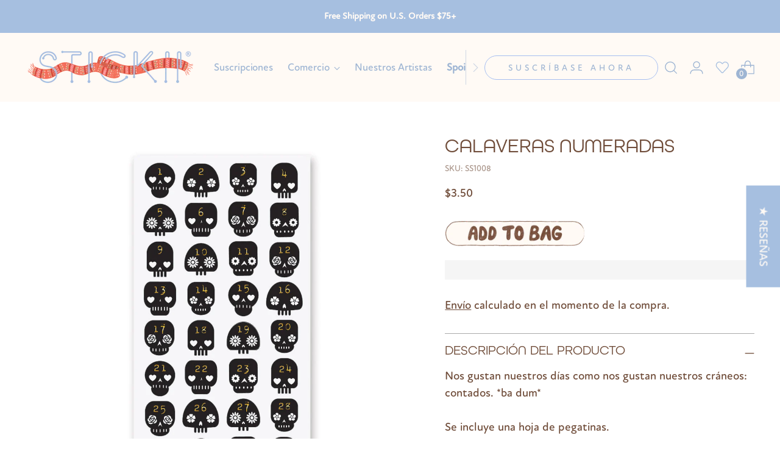

--- FILE ---
content_type: text/javascript; charset=utf-8
request_url: https://www.stickiiclub.com/es/products/numbered-skulls.js
body_size: 468
content:
{"id":6658585690185,"title":"Calaveras numeradas","handle":"numbered-skulls","description":"\u003cp\u003e Nos gustan nuestros días como nos gustan nuestros cráneos: contados. *ba dum*\u003cbr\u003e\u003cbr\u003e Se incluye una hoja de pegatinas.\u003cbr\u003e\u003cbr\u003e Recubrimiento superior: lámina de oro\u003cbr\u003e Capa adhesiva: PVC (plástico)\u003cbr\u003e Capa de respaldo: PET transparente\u003cbr\u003e Tamaño: 9x17cm\u003c\/p\u003e","published_at":"2025-06-19T14:40:24-07:00","created_at":"2022-01-25T16:33:51-08:00","vendor":"‎","type":"Hojas de pegatinas","tags":["pastPack_january-2022-pop-pack","Sticker-Sheets","theme_gothic","theme_halloween","theme_stationery","type_Sticker Sheets","wholesale"],"price":350,"price_min":350,"price_max":350,"available":true,"price_varies":false,"compare_at_price":null,"compare_at_price_min":0,"compare_at_price_max":0,"compare_at_price_varies":false,"variants":[{"id":39616828506185,"title":"Default Title","option1":"Default Title","option2":null,"option3":null,"sku":"SS1008","requires_shipping":true,"taxable":true,"featured_image":null,"available":true,"name":"Calaveras numeradas","public_title":null,"options":["Default Title"],"price":350,"weight":9,"compare_at_price":null,"inventory_management":"shopify","barcode":"","requires_selling_plan":false,"selling_plan_allocations":[]}],"images":["\/\/cdn.shopify.com\/s\/files\/1\/0279\/2403\/7705\/products\/skullplanner-01_bee1f3c1-9d0f-4f74-a4c3-3eb7c64eae95.jpg?v=1705962827","\/\/cdn.shopify.com\/s\/files\/1\/0279\/2403\/7705\/products\/22-jan-pop-numeredskulls.jpg?v=1705962827"],"featured_image":"\/\/cdn.shopify.com\/s\/files\/1\/0279\/2403\/7705\/products\/skullplanner-01_bee1f3c1-9d0f-4f74-a4c3-3eb7c64eae95.jpg?v=1705962827","options":[{"name":"Título","position":1,"values":["Default Title"]}],"url":"\/es\/products\/numbered-skulls","media":[{"alt":"numbered skulls daily planner days sticker sheet","id":36562496684314,"position":1,"preview_image":{"aspect_ratio":1.0,"height":1181,"width":1181,"src":"https:\/\/cdn.shopify.com\/s\/files\/1\/0279\/2403\/7705\/products\/skullplanner-01_bee1f3c1-9d0f-4f74-a4c3-3eb7c64eae95.jpg?v=1705962827"},"aspect_ratio":1.0,"height":1181,"media_type":"image","src":"https:\/\/cdn.shopify.com\/s\/files\/1\/0279\/2403\/7705\/products\/skullplanner-01_bee1f3c1-9d0f-4f74-a4c3-3eb7c64eae95.jpg?v=1705962827","width":1181},{"alt":"numbered skulls daily planner days sticker sheet","id":36562496717082,"position":2,"preview_image":{"aspect_ratio":1.0,"height":2048,"width":2048,"src":"https:\/\/cdn.shopify.com\/s\/files\/1\/0279\/2403\/7705\/products\/22-jan-pop-numeredskulls.jpg?v=1705962827"},"aspect_ratio":1.0,"height":2048,"media_type":"image","src":"https:\/\/cdn.shopify.com\/s\/files\/1\/0279\/2403\/7705\/products\/22-jan-pop-numeredskulls.jpg?v=1705962827","width":2048}],"requires_selling_plan":false,"selling_plan_groups":[]}